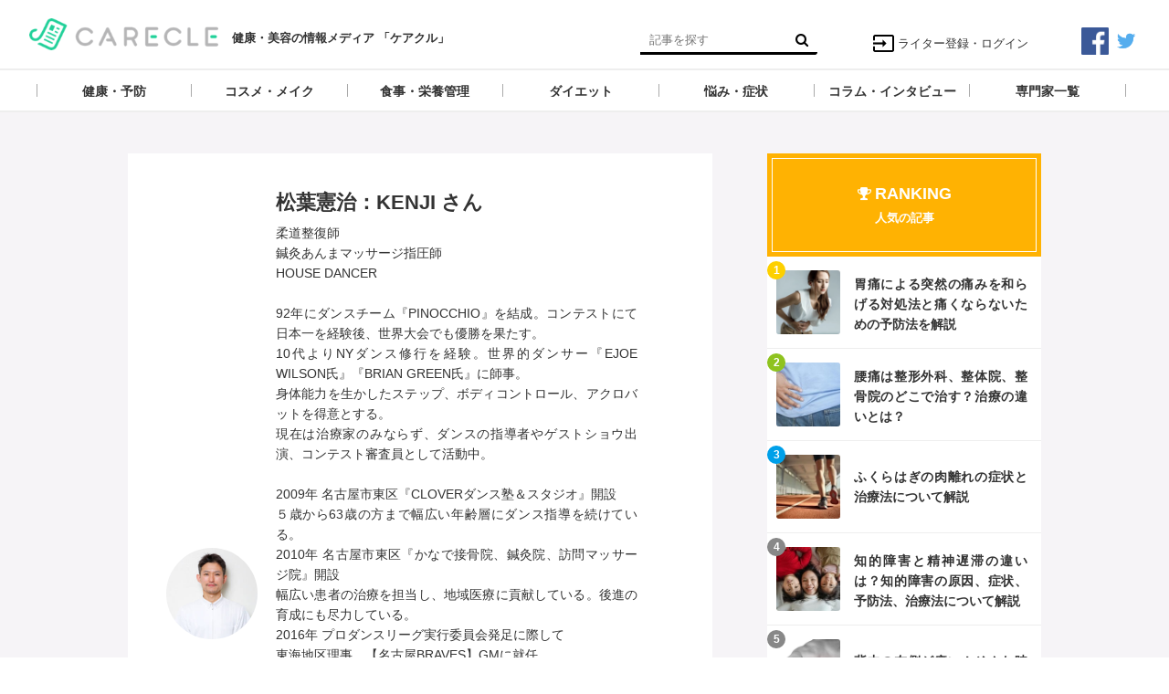

--- FILE ---
content_type: text/html; charset=utf-8
request_url: https://media.carecle.com/authors/EBQZY
body_size: 6583
content:
<!DOCTYPE html>






<html>
<head>
  <meta charset="UTF-8">
  <title>松葉憲治：KENJI  - 【ケアクル】</title>
  <meta name="msvalidate.01" content="9207CA75BCF88684310CE3FD91BF7D51" />
  <meta name="google-site-verification" content="H2Se5rtQqb93k_1UYegR54kJzT_869t9X54YPBGJfTk" />
  <!-- Google Tag Manager -->
    <script>(function(w,d,s,l,i){w[l]=w[l]||[];w[l].push({'gtm.start':
    new Date().getTime(),event:'gtm.js'});var f=d.getElementsByTagName(s)[0],
    j=d.createElement(s),dl=l!='dataLayer'?'&l='+l:'';j.async=true;j.src=
    'https://www.googletagmanager.com/gtm.js?id='+i+dl;f.parentNode.insertBefore(j,f);
    })(window,document,'script','dataLayer','GTM-WQKGXZ6');</script>
    <!-- End Google Tag Manager -->
  <link rel="stylesheet" href="//maxcdn.bootstrapcdn.com/font-awesome/4.7.0/css/font-awesome.min.css">
  <link rel="stylesheet" href="https://cdn.clipkit.co/clipkit/stylesheets/application-1.0.css">
  <link rel="stylesheet" href="https://cdn.clipkit.co/tenants/5/resources/assets/000/000/028/original/style.css?1547533798" media="all">
  <script src="https://cdn.clipkit.co/clipkit/javascripts/default-1.0.js"></script>
  <link rel="icon" href="https://cdn.clipkit.co/tenants/5/sites/favicons/000/000/001/square/f3672d00-cfa4-4180-a1fd-0ae8bfac5e4c.png?1497778247">
  <link rel="apple-touch-icon" href="https://cdn.clipkit.co/tenants/5/sites/touch_icons/000/000/001/square/ad232e3d-4af6-4054-8c92-b58469c643ac.png?1497778247">
  

<meta name="twitter:card" content="summary_large_image">
<meta name="twitter:site" content="@">
<meta name="twitter:domain" content="media.carecle.com">
<meta name="twitter:title" content="健康・美容の情報メディア 「ケアクル」">
<meta name="twitter:description" content="ケアクルは、専門家の方が執筆または監修をして、どなたでも理解できるような平易な文章と動画で、健康に関するお役立ち情報、ダイエットやスキンケアなどの美容情報などをお届けします。">
<meta name="twitter:image:src" content="https://cdn.clipkit.co/tenants/5/sites/images/000/000/001/large/11d36ada-2fbf-4222-b4c3-3a316935ea4f.png?1500384960">
<meta name="twitter:url" content="https://media.carecle.com/">
<meta property="twitter:account_id" content="">
<meta property="fb:app_id" content="">
<meta property="og:type" content="article">
<meta property="og:site_name" content="【ケアクル】">
<meta property="og:title" content="健康・美容の情報メディア 「ケアクル」">
<meta property="og:description" content="ケアクルは、専門家の方が執筆または監修をして、どなたでも理解できるような平易な文章と動画で、健康に関するお役立ち情報、ダイエットやスキンケアなどの美容情報などをお届けします。">
<meta property="og:image" content="https://cdn.clipkit.co/tenants/5/sites/images/000/000/001/large/11d36ada-2fbf-4222-b4c3-3a316935ea4f.png?1500384960">
<meta property="og:url" content="https://media.carecle.com/">

  
  
<link rel="canonical" href="https://media.carecle.com/authors/EBQZY">
<link rel="alternate" href="https://media.carecle.com/media.rss" title="【ケアクル】" type="application/rss+xml">
<link rel="alternate" href="https://media.carecle.com/authors/EBQZY.rss" title="松葉憲治：KENJI  | 【ケアクル】" type="application/rss+xml">
<meta name="description" content="柔道整復師鍼灸あんまマッサージ指圧師HOUSE DANCER92年にダンスチーム『PINOCCHIO』を結成。コンテストにて日本一を経験後、世界大会でも優勝を果たす。10代よりNYダンス修行を経験。世界的ダンサー『EJOE WILSON氏』『BRIAN GREEN氏』に師事。身体能力を生かしたステップ、ボディコントロール、アクロバットを得意とする。現在は治療家のみならず、ダンスの指導者やゲストショウ出演、コンテスト審査員として活動中。2009年 名古屋市東区『CLOVERダンス塾＆スタジオ』開設５歳から63歳の方まで幅広い年齢層にダンス指導を続けている。2010年 名古屋市東区『かなで接骨院、鍼灸院、訪問マッサージ院』開設幅広い患者の治療を担当し、地域医療に貢献している。後進の育成にも尽力している。2016年 プロダンスリーグ実行委員会発足に際して東海地区理事、【名古屋BRAVES】GMに就任。次世代の活躍の場を構築することに注力している。　【コンテスト】・JAPAN DANCE DELIGHT vol.15 優勝（2008）※日本で一番歴史が長い最高峰のダンスコンテスト・JUSTE DEBOUT 「HOUSE SIDE」日本予選／フランスFINAL 優勝（2008）日本予選／準優勝（2016）※フランスで開催されている2on2バトル世界大会・DANCE@LIVE HOUSE SIDE 初代優勝（2006）※国内最大級ソロバトル大会・DANCE DYNAMITE 優勝 （1996）（2013）（2014）※東海地区最大、最高峰のダンスコンテストその他、受賞歴多数">

  <!-- Facebook Pixel Code -->
<script>
!function(f,b,e,v,n,t,s){if(f.fbq)return;n=f.fbq=function(){n.callMethod?
n.callMethod.apply(n,arguments):n.queue.push(arguments)};if(!f._fbq)f._fbq=n;
n.push=n;n.loaded=!0;n.version='2.0';n.queue=[];t=b.createElement(e);t.async=!0;
t.src=v;s=b.getElementsByTagName(e)[0];s.parentNode.insertBefore(t,s)}(window,
document,'script','https://connect.facebook.net/en_US/fbevents.js');
fbq('init', '341930252923572');
fbq('track', 'PageView');
</script>
<noscript><img height="1" width="1" style="display:none"
src="https://www.facebook.com/tr?id=341930252923572&ev=PageView&noscript=1"
/></noscript>
<!-- DO NOT MODIFY -->
<!-- End Facebook Pixel Code -->
<meta name="csrf-param" content="authenticity_token" />
<meta name="csrf-token" content="49q70zwQ9aVXLVbGcHdwkJHLliPuScsSpVJxItYJNlNnYJmJeAz_uZdEkz0LGEzXKUO4Pms3FhDWD0lmvIjrEQ" /><script>window.routing_root_path = '';
window.site_name = 'media';
I18n.defaultLocale = 'ja';
I18n.locale = 'ja';</script></head>
<body class="device-desktop">
<!-- Google Tag Manager (noscript) -->
<noscript><iframe src="https://www.googletagmanager.com/ns.html?id=GTM-WQKGXZ6"
height="0" width="0" style="display:none;visibility:hidden"></iframe></noscript>
<!-- End Google Tag Manager (noscript) -->
  <header class="header">
    <div class="container">
      <p class="header_logo">
        <a href="/" title="【ケアクル】">
          <img src="https://cdn.clipkit.co/tenants/5/sites/logos/000/000/001/logo_sm/6b16c4cb-16d2-4e65-bbba-7048c7a72d6e.png?1502813981" alt="【ケアクル】">
        </a>
      </p>
      <h1>健康・美容の情報メディア 「ケアクル」</h1>
      <div class="header_search">
        <form action="/search" role="search">
          <input type="text" class="header_search_input" placeholder="記事を探す" name="q" value="">
          <button class="header_search_btn" type="submit"><i class="fa fa-search"></i></button>
        </form>
      </div>
      <p class="to_mypage">
        <a href="/mypage"><img src="https://cdn.clipkit.co/tenants/5/resources/assets/000/000/030/original/ic_input_black_24dp_2x.png?1502795683">ライター登録・ログイン</a>
      </p>
      <div class="sns_header">
        <ul>
          <li>
            <a href="https://facebook.com/carecle" target="blank">
        		<img src="https://cdn.clipkit.co/tenants/5/resources/assets/000/000/026/original/facebook.png?1502613206">
      		</a>
          </li>
          <li>
            <a href="https://twitter.com/carecle" target="blank">
        		<img src="https://cdn.clipkit.co/tenants/5/resources/assets/000/000/027/original/twitter.png?1502613213">
      		</a>
          </li>
        </ul>
      </div>
    </div>
    
    <div class="gnavi">
      
      <div class="wrap">
        <ul>
          
          
          
          
          <li class="children">
            <a href="/category/health"><span>健康・予防</span></a>
            
            <ul>
              
              <li>
                <a href="/category/bodywork">整体・整骨・鍼灸</a>
              </li>
              
              <li>
                <a href="/category/lifestyle">生活習慣</a>
              </li>
              
              <li>
                <a href="/category/exercise2">運動・エクササイズ</a>
              </li>
              
              <li>
                <a href="/category/relaxation">リラクゼーション</a>
              </li>
              
              <li>
                <a href="/category/health_product">健康グッズ</a>
              </li>
              
              <li>
                <a href="/category/fatigue_recovery">疲労回復</a>
              </li>
              
              <li>
                <a href="/category/sleep">睡眠・呼吸</a>
              </li>
              
              <li>
                <a href="/category/dental">デンタルケア</a>
              </li>
              
              <li>
                <a href="/category/skin_care">スキンケア</a>
              </li>
              
            </ul>
            
          </li>
          
          
          
          
          <li class="children">
            <a href="/category/cosmeticmake"><span>コスメ・メイク</span></a>
            
            <ul>
              
              <li>
                <a href="/category/cosmeticgoods">コスメ・メイク・ネイルグッズ</a>
              </li>
              
              <li>
                <a href="/category/naildesign">ネイル方法・デザイン</a>
              </li>
              
              <li>
                <a href="/category/hairmake">ヘアメイク・ヘアケア</a>
              </li>
              
              <li>
                <a href="/category/makeup">メイクアップ</a>
              </li>
              
            </ul>
            
          </li>
          
          
          
          
          <li class="children">
            <a href="/category/meal"><span>食事・栄養管理</span></a>
            
            <ul>
              
              <li>
                <a href="/category/recipe">健康メニュー・レシピ</a>
              </li>
              
              <li>
                <a href="/category/supplement">サプリメント</a>
              </li>
              
              <li>
                <a href="/category/healthy_foods">健康食材</a>
              </li>
              
              <li>
                <a href="/category/food_allergy">食物アレルギー</a>
              </li>
              
              <li>
                <a href="/category/nutrition">栄養を調べる</a>
              </li>
              
            </ul>
            
          </li>
          
          
          
          
          <li class="children">
            <a href="/category/dieting"><span>ダイエット</span></a>
            
            <ul>
              
              <li>
                <a href="/category/diet_method">ダイエットの方法</a>
              </li>
              
              <li>
                <a href="/category/basic">ダイエットの基本</a>
              </li>
              
              <li>
                <a href="/category/worry">ダイエットの悩み</a>
              </li>
              
              <li>
                <a href="/category/goods">ダイエットグッズ</a>
              </li>
              
              <li>
                <a href="/category/slimming_medical">痩身医療・エステ</a>
              </li>
              
            </ul>
            
          </li>
          
          
          
          
          <li class="children">
            <a href="/category/troubles"><span>悩み・症状</span></a>
            
            <ul>
              
              <li>
                <a href="/category/facetrouble">頭と目、顔の悩み</a>
              </li>
              
              <li>
                <a href="/category/upperbody">首・肩・腕の悩み</a>
              </li>
              
              <li>
                <a href="/category/lowerbody">足と腰の悩み</a>
              </li>
              
              <li>
                <a href="/category/internalorgans">内臓の悩み</a>
              </li>
              
              <li>
                <a href="/category/beautytrouble">美容の悩み</a>
              </li>
              
              <li>
                <a href="/category/wholebody">全身の悩み</a>
              </li>
              
            </ul>
            
          </li>
          
          
          
          
          <li class="">
            <a href="/category/news"><span>コラム・インタビュー</span></a>
            
          </li>
          
          
          
          <li class="">
            <a href="/curators"><span>専門家一覧</span></a>
          </li>
        </ul>
      </div>
      
    </div>
  </header>
  
  <main role="main" class="main">


<div class="container main_padding">
  <section class="main_contents">
   <div class="curator_info_01">
    <dl class="curator_title">
      <dt class="photo">
        <figure style="background: url(https://cdn.clipkit.co/tenants/5/users/images/000/000/137/avater_lg/dded915b-e041-485c-8475-f311e89399f7.jpg?1521684028) center center no-repeat;"></figure>
      </dt>
      <dd class="text">
        <h1 class="title">松葉憲治：KENJI さん</h1>
        
        <p class="description">柔道整復師<br />
鍼灸あんまマッサージ指圧師<br />
HOUSE DANCER<br />
<br />
92年にダンスチーム『PINOCCHIO』を結成。コンテストにて日本一を経験後、世界大会でも優勝を果たす。<br />
10代よりNYダンス修行を経験。世界的ダンサー『EJOE WILSON氏』『BRIAN GREEN氏』に師事。<br />
身体能力を生かしたステップ、ボディコントロール、アクロバットを得意とする。<br />
現在は治療家のみならず、ダンスの指導者やゲストショウ出演、コンテスト審査員として活動中。<br />
<br />
2009年 名古屋市東区『CLOVERダンス塾＆スタジオ』開設<br />
５歳から63歳の方まで幅広い年齢層にダンス指導を続けている。<br />
2010年 名古屋市東区『かなで接骨院、鍼灸院、訪問マッサージ院』開設<br />
幅広い患者の治療を担当し、地域医療に貢献している。後進の育成にも尽力している。<br />
2016年 プロダンスリーグ実行委員会発足に際して<br />
東海地区理事、【名古屋BRAVES】GMに就任。<br />
次世代の活躍の場を構築することに注力している。<br />
　<br />
【コンテスト】<br />
・JAPAN DANCE DELIGHT vol.15 優勝（2008）<br />
※日本で一番歴史が長い最高峰のダンスコンテスト<br />
・JUSTE DEBOUT 「HOUSE SIDE」<br />
日本予選／フランスFINAL 優勝（2008）<br />
日本予選／準優勝（2016）<br />
※フランスで開催されている2on2バトル世界大会<br />
・DANCE@LIVE HOUSE SIDE 初代優勝（2006）<br />
※国内最大級ソロバトル大会<br />
・DANCE DYNAMITE 優勝 <br />
（1996）（2013）（2014）<br />
※東海地区最大、最高峰のダンスコンテスト<br />
その他、受賞歴多数</p>
        
        
        
            <p class="description">
               予約：<a href= https://carecle.com/detail/18 target="_blank" class="curator_url">松葉憲治：KENJI さんの予約はこちら</a>
            </p>
        
        
      </dd>
    </dl>
  </div>
    <section>
      
      
      
      <div class="clearfix paginate text-center"><div class="pull-right num-lines">0 件</div></div>
    </section>
  </section>
  <aside class="sub_contents">
    <div class="fixed_contents">
      
<section class="ranking_articles">
  <div class="title_01">
    <div class="ranking_content">
      <div class="fa fa-trophy"></div>
      <h2>RANKING</h2>
      <p>人気の記事</p>
    </div>
  </div>
  
  <div class="articles">
    
    
    <article class="article_02">
      <dl>
        <dt class="photo" style="background: url(https://cdn.clipkit.co/tenants/5/articles/images/000/000/249/square/f48eb0ff-eab8-44f1-a83e-d16dbed7cc0e.png?1567150378) center center no-repeat"></dt>
        <dd class="text">
          <h3 class="title"><a href="/articles/yGMDy">胃痛による突然の痛みを和らげる対処法と痛くならないための予防法を解説</a></h3>
        </dd>
      </dl>
      <p class="ranking rank_01">1</p>
      <a class="anchor" href="/articles/yGMDy">記事を読む</a>
    </article>
    
    <article class="article_02">
      <dl>
        <dt class="photo" style="background: url(https://cdn.clipkit.co/tenants/5/item_images/images/000/052/723/square/8a682edd-0ea3-47f3-8d9f-817e34dbd420.jpg?1737028808) center center no-repeat"></dt>
        <dd class="text">
          <h3 class="title"><a href="/articles/hpiVv">腰痛は整形外科、整体院、整骨院のどこで治す？治療の違いとは？</a></h3>
        </dd>
      </dl>
      <p class="ranking rank_02">2</p>
      <a class="anchor" href="/articles/hpiVv">記事を読む</a>
    </article>
    
    <article class="article_02">
      <dl>
        <dt class="photo" style="background: url(https://cdn.clipkit.co/tenants/5/item_images/images/000/052/715/square/7f52e990-95c1-4f26-9d2e-500106f9134f.jpg?1737025293) center center no-repeat"></dt>
        <dd class="text">
          <h3 class="title"><a href="/articles/2vhhb">ふくらはぎの肉離れの症状と治療法について解説</a></h3>
        </dd>
      </dl>
      <p class="ranking rank_03">3</p>
      <a class="anchor" href="/articles/2vhhb">記事を読む</a>
    </article>
    
    <article class="article_02">
      <dl>
        <dt class="photo" style="background: url(https://cdn.clipkit.co/tenants/5/item_images/images/000/052/718/square/a65b1031-83bc-4efc-852f-6eb1a2c43142.jpg?1737026381) center center no-repeat"></dt>
        <dd class="text">
          <h3 class="title"><a href="/articles/zx3Pi">知的障害と精神遅滞の違いは？知的障害の原因、症状、予防法、治療法について解説</a></h3>
        </dd>
      </dl>
      <p class="ranking rank_04">4</p>
      <a class="anchor" href="/articles/zx3Pi">記事を読む</a>
    </article>
    
    <article class="article_02">
      <dl>
        <dt class="photo" style="background: url(https://cdn.clipkit.co/tenants/5/articles/images/000/000/650/square/b37c1746-d955-4425-8c63-893b20c791d8.png?1506652051) center center no-repeat"></dt>
        <dd class="text">
          <h3 class="title"><a href="/articles/VKKoD">背中の左側が痛い！そんな時に考えられる病気や対策は？</a></h3>
        </dd>
      </dl>
      <p class="ranking rank_05">5</p>
      <a class="anchor" href="/articles/VKKoD">記事を読む</a>
    </article>
    
  </div>
  
  
  <p class="anchor_01">
    <a href="/ranking">
      <span>続きを見る</span>
    </a>
  </p>
  
</section>

      <section class="content popular_keyword">
  <div class="title_01">
    <div class="popular_content">
      <div class="fa fa-tag"></div>
      <h2>HOT TAGS</h2>
      <p>人気のタグ</p>
    </div>
  </div>
  <div class="tag_list_01">
    <ul>
      
      
      
      
    </ul>
  </div>
</section>
      <section class="content facebook_sns">
  <div class="sns_list_01">
    
    <div class="fb-page" data-href="https://www.facebook.com/carecle/" data-tabs="timeline" data-small-header="false" data-adapt-container-width="true" data-hide-cover="false" data-show-facepile="true"><blockquote cite="https://www.facebook.com/carecle/" class="fb-xfbml-parse-ignore"><a href="https://www.facebook.com/carecle/">ケアくる</a></blockquote></div>
    
  </div>
</section>
    </div>
  </aside>
</div></main>
  <div class="footer">
    <div class="sns_footer">
        <ul>
          <li>
            <a href="https://facebook.com/carecle" target="blank">
        		<img src="https://cdn.clipkit.co/tenants/5/resources/assets/000/000/026/original/facebook.png?1502613206">
      		</a>
          </li>
          <li>
            <a href="https://twitter.com/carecle" target="blank">
        		<img src="https://cdn.clipkit.co/tenants/5/resources/assets/000/000/027/original/twitter.png?1502613213">
      		</a>
          </li>
        </ul>
      </div>
    <div class="footer_navi">
      <ul>
        <li><a href="/about">ケアクル編集部について</a></li>
        <li><a href="/company">運営会社</a></li>
        <li><a href="/contact">お問い合わせ</a></li>
        <li><a href="/privacy">プライバシーポリシー</a></li>
        <li><a href="/term">利用規約</a></li>
      </ul>
    </div>
    <p class="copyright">&copy;&nbsp;【ケアクル】</p>
    <p class="page_top"><i class="fa fa-angle-up" aria-hidden="true"></i></p>
  </div>
  <script src="https://cdn.clipkit.co/clipkit/javascripts/application-1.0.js" async></script>
  
  <script src="https://cdn.clipkit.co/tenants/5/resources/assets/000/000/022/original/fixed_side_navi.js?1502535240" async></script>
  <script src="https://cdn.clipkit.co/tenants/5/resources/assets/000/000/018/original/behavior.js?1502535239" async></script>
  
  <script>
      function getUrlVars() {
        var vars = [], max = 0, hash = "", array = "";
        var url = window.location.search;
        hash  = url.slice(1).split('&'); max = hash.length;
        for (var i = 0; i < max; i++) {
          array = hash[i].split('='); vars.push(array[0]); vars[array[0]] = array[1];
        }
        return vars;
      }
      var val = getUrlVars();
      if (val['q']) document.getElementById('nav-keyword-search').value = decodeURIComponent(val['q']).replace('+', ' ');
  </script>
  
  <div id="fb-root"></div>
<script>(function(d, s, id) {
  var js, fjs = d.getElementsByTagName(s)[0];
  if (d.getElementById(id)) return;
  js = d.createElement(s); js.id = id;
  js.src = "//connect.facebook.net/ja_JP/sdk.js#xfbml=1&version=v2.7&appId=184731421659034";
  fjs.parentNode.insertBefore(js, fjs);
}(document, 'script', 'facebook-jssdk'));</script>
<script src="//cdn.clipkit.co/clipkit_assets/beacon-414f23f8ff2b763f9a6861cc093f7ad22529a6ba44cd8cf474410fb416eaa182.js" async="async" id="clipkit-beacon" data-page-id="" data-domain="media.carecle.com" data-url="/authors/EBQZY" data-href="https://media.carecle.com/media/beacon"></script><script async="async" data-label="saas" src="//b.clipkit.co/"></script>

<!--Clipkit(R) v14.20.0-20251110 Copyright (C) 2025 VECTOR Inc.-->

</body>
</html>

--- FILE ---
content_type: text/css
request_url: https://cdn.clipkit.co/tenants/5/resources/assets/000/000/028/original/style.css?1547533798
body_size: 9172
content:
@charset "UTF-8";
html {
  font-size: 62.5%; }

body {
  font-size: 14px;
  /*ie8以前ブラウザ用*/
  font-size: 1.5rem;
  font-family: "Hiragino Kaku Gothic Pro", "ヒラギノ角ゴ Pro W3", メイリオ, Meiryo, "ＭＳ Ｐゴシック", sans-serif;
  line-height: 1.8;
  color: #333;
  text-align: justify; }

.amazon_afi {
  display: flex;
  justify-content: space-evenly;
  padding-bottom: 35px; }

/********************************
	icomoon
*********************************/
@font-face {
  font-family: 'icomoon';
  src: url("https://cdn.clipkit.co/tenants/5/resources/assets/000/000/025/original/icomoon.eot?1502535241");
  src: url("https://cdn.clipkit.co/tenants/5/resources/assets/000/000/025/original/icomoon.eot?1502535241") format("embedded-opentype"), url("https://cdn.clipkit.co/tenants/5/resources/assets/000/000/019/original/icomoon.ttf?1502535239") format("truetype"), url("https://cdn.clipkit.co/tenants/5/resources/assets/000/000/020/original/icomoon.woff?1502535239") format("woff"), url("https://cdn.clipkit.co/tenants/5/resources/assets/000/000/021/original/icomoon.svg?1502535240") format("svg");
  font-weight: normal;
  font-style: normal; }
[class^="icon-"], [class*=" icon-"] {
  /* use !important to prevent issues with browser extensions that change fonts */
  font-family: 'icomoon' !important;
  speak: none;
  font-style: normal;
  font-weight: normal;
  font-variant: normal;
  text-transform: none;
  line-height: 1;
  /* Better Font Rendering =========== */
  -webkit-font-smoothing: antialiased;
  -moz-osx-font-smoothing: grayscale; }

.icon-heart:before {
  content: "\e9da"; }

.icon-instagram:before {
  content: "\ea92"; }

.icon-googleplus:before {
  content: "\e608"; }

.icon-facebook:before {
  content: "\e60d"; }

.icon-twitter:before {
  content: "\e611"; }

.icon-feed:before {
  content: "\e614"; }

.icon-youtube:before {
  content: "\e617"; }

.icon-flickr2:before {
  content: "\e61e"; }

.icon-githubmark:before {
  content: "\e626"; }

.icon-github:before {
  content: "\e627"; }

.icon-wordpress:before {
  content: "\e629"; }

.icon-tumblr:before {
  content: "\e62d"; }

.icon-yahoo:before {
  content: "\e62f"; }

.icon-apple:before {
  content: "\e631"; }

.icon-android:before {
  content: "\e633"; }

.icon-windows:before {
  content: "\e634"; }

.icon-windows8:before {
  content: "\e635"; }

.icon-skype:before {
  content: "\e636"; }

.icon-delicious:before {
  content: "\e638"; }

.icon-pinterest:before {
  content: "\e63a"; }

.icon-evernote:before {
  content: "\e004"; }

.icon-feedly:before {
  content: "\e007"; }

.icon-pocket:before {
  content: "\e008"; }

.icon-line:before {
  content: "\e009"; }

.icon-hatena:before {
  content: "\e00a"; }

.icon-feedly-square:before {
  content: "\e601"; }

/********************************
	top,bottom クリア用
*********************************/
.top-mg-00 {
  margin-top: 0 !important; }

.top-pad-00 {
  padding-top: 0 !important; }

.bottom-mg-00 {
  margin-bottom: 0 !important; }

.bottom-pad-00 {
  padding-bottom: 0 !important; }

.top-bd-00 {
  border-top: 0 !important; }

.bottom-bd-00 {
  border-bottom: 0 !important; }

/********************************
	left,right padding追加用
*********************************/
.lr-padding {
  padding-left: 15px !important;
  padding-right: 15px !important; }

/********************************
	container
*********************************/
.main {
  background: #f6f4f7; }

.content.container {
  margin-top: 3rem;
  margin-bottom: 3rem; }

.main_padding {
  padding-top: 3rem;
  padding-bottom: 3rem; }

@media (min-width: 768px) {
  .container {
    max-width: none;
    width: 820px !important;
    padding: 0;
    position: relative; }

  .main_padding {
    padding-top: 3.5rem;
    padding-bottom: 3.5rem; } }
@media (min-width: 992px) {
  .container {
    width: 960px !important; }

  .main_padding {
    padding-top: 4.5rem;
    padding-bottom: 4.5rem; } }
@media (min-width: 1200px) {
  .container {
    width: 1000px !important; } }
/********************************
	アンカー
*********************************/
/*通常リンク*/
a {
  color: inherit;
  transition: color 0.5s; }

a:hover {
  /*color: #f39800;*/
  opacity: 0.5;
  text-decoration: none; }

a[target="_blank"]:after {
  display: none; }

/*anchor_01*/
.anchor_01 {
  text-align: center;
  margin: 0; }

.anchor_01 a {
  margin: auto;
  display: block;
  max-width: 300px;
  background: #fff;
  line-height: 1;
  padding: 1rem;
  font-size: 1.3rem;
  text-decoration: none;
  font-weight: bold;
  transition: background 0.5s, color 0.5s, border 0.5s;
  -webkit-font-smoothing: antialiased;
  -moz-osx-font-smoothing: grayscale; }

.anchor_01 a:hover {
  background: #21d099;
  color: #fff; }

.anchor_01 a span:before {
  content: "\f0a9";
  display: inline-block;
  font: normal normal normal 14px/1 FontAwesome;
  font-size: inherit;
  text-rendering: auto;
  -webkit-font-smoothing: antialiased;
  -moz-osx-font-smoothing: grayscale;
  margin-right: 0.5rem; }

/********************************
	ホバー
*********************************/
.hv {
  opacity: 1.0 !important;
  filter: alpha(opacity=100) !important;
  -ms-filter: "alpha( opacity=100 )" !important; }

.hv:hover {
  opacity: 0.8 !important;
  filter: alpha(opacity=80) !important;
  -ms-filter: "alpha( opacity=80 )" !important; }

/********************************
	タイトル
*********************************/
.title_01 {
  margin: 0;
  padding: 0;
  font-weight: bold;
  font-size: 1.6rem;
  border: 0;
  padding-bottom: 0.5rem;
  margin-bottom: 1.5rem;
  -webkit-font-smoothing: antialiased;
  -moz-osx-font-smoothing: grayscale; }

/********************************
	ヘッダー
*********************************/
/*header*/
.header {
  padding: 0;
  padding-top: 30px; }

@media (min-width: 768px) {
  .header {
    padding-top: 20px; } }
/*container*/
.header .container {
  position: relative;
  width: 95% !important; }

/*header_logo*/
.header_logo {
  float: left;
  text-align: left;
  margin: 0;
  margin-bottom: 2rem; }

.header_logo img {
  height: 35px; }

.header h1 {
  float: left;
  font-size: 13px;
  font-weight: bold;
  padding: 0;
  margin: 0;
  margin-top: 15px;
  margin-left: 15px; }

/*header_search*/
.header_search {
  text-align: center;
  letter-spacing: -0.4em; }

.header_search input,
.header_search button {
  margin: 0;
  padding: 0;
  border-radius: 0;
  outline: none;
  -webkit-appearance: none;
  -moz-appearance: none;
  appearance: none;
  letter-spacing: normal;
  display: inline-block;
  vertical-align: top;
  border: 0; }

.header_search .header_search_input {
  border-bottom: 3px solid #000;
  width: 160px;
  font-size: 13px;
  padding: 3px 10px;
  line-height: 1;
  /*-webkit-border-radius: 3px 0 0 3px;
  -moz-border-radius: 3px 0 0 3px;
  border-radius: 3px 0 0 3px;*/
  height: 30px; }

.header_search .header_search_btn {
  background: #fff;
  border-bottom: 3px solid #000;
  padding: 3px 10px;
  line-height: 1;
  -webkit-border-radius: 0 3px 3px 0;
  -moz-border-radius: 0 3px 3px 0;
  border-radius: 0 3px 3px 0;
  height: 30px;
  color: #000; }

.header_search .header_search_btn:hover {
  color: #f39800; }

@media (min-width: 768px) {
  .header_search {
    position: absolute;
    right: 29%;
    top: 10px; } }
/*header_sns*/
.header .sns_header {
  display: inline-block;
  right: 0px;
  top: 10px;
  position: absolute; }

.header .sns_header li {
  display: inline-block;
  width: 30px; }

.header .sns_header li img {
  width: 30px; }

/*to_mypage*/
.header .to_mypage {
  margin: 0;
  position: absolute;
  right: 15px;
  top: -25px;
  margin-top: 3px; }

.header .to_mypage img {
  height: 25px;
  margin-right: 3px;
  margin-bottom: 3px; }

.header .to_mypage a {
  text-decoration: none;
  font-size: 13px;
  line-height: 1; }

.header .to_mypage .fa {
  margin-right: 0.3rem; }

@media (min-width: 768px) {
  .header .to_mypage {
    right: 10%;
    top: 10px; } }
/********************************
	サイトタイトル
*********************************/
/*site_title*/
.site_title {
  border-top: 1px solid #eee; }

.site_title h1 {
  margin: 0;
  text-align: center;
  font-size: 1.2em;
  line-height: 1;
  padding: 0.8rem 0 0.8rem; }

/********************************
	パンくず
*********************************/
/*header_breadcrumb*/
.header_breadcrumb {
  border-bottom: 1px solid #eee; }

.header_breadcrumb ul {
  list-style: none;
  font-size: 0;
  padding: 0.8rem 0;
  margin: 0; }

.header_breadcrumb ul > li {
  font-size: 1.4rem;
  display: inline-block;
  line-height: 1;
  margin-left: 0.8em; }

.header_breadcrumb ul > li:first-child {
  margin-left: 0; }

.header_breadcrumb ul > li:first-child:before {
  display: none; }

.header_breadcrumb ul > li:before {
  content: "\f105";
  display: inline-block;
  font: normal normal normal 14px/1 FontAwesome;
  font-size: inherit;
  text-rendering: auto;
  -webkit-font-smoothing: antialiased;
  -moz-osx-font-smoothing: grayscale;
  margin-right: 0.8em;
  color: #aaa; }

.header_breadcrumb ul > li > a {
  text-decoration: none; }

.header_breadcrumb ul > li > a:hover {
  text-decoration: none; }

/********************************
	フッター
*********************************/
.footer {
  margin: 0;
  padding: 0;
  border: none;
  border-top: 1px solid #ccc;
  padding-top: 2rem; }

/*footer_navi*/
.footer_navi {
  text-align: center;
  overflow: hidden;
  margin-bottom: 1.5rem; }

.footer_navi > ul {
  font-size: 0;
  list-style: none;
  padding: 0;
  margin: 0; }

.footer_navi > ul > li {
  font-size: 1.4rem;
  margin: 0;
  display: inline-block;
  border-right: 1px solid #333; }

.footer_navi > ul > li:first-child {
  border-left: 1px solid #333; }

.footer_navi > ul > li > a {
  display: block;
  line-height: 1;
  padding: 0 1.5rem;
  text-decoration: none;
  color: #333;
  transition: color 0.5s; }

.footer_navi > ul > li > a:hover {
  text-decoration: none;
  opacity: 0.5; }

.footer .sns_footer {
  display: inline-block;
  text-align: center;
  width: 100%; }

.footer .sns_footer li {
  display: inline-block;
  width: 30px; }

.footer .sns_footer li img {
  width: 30px; }

/*copyright*/
.footer .copyright {
  text-align: center;
  font-size: 10px;
  margin-bottom: 2rem;
  line-height: 1;
  color: #333; }

/********************************
	ページトップボタン
*********************************/
.page_top {
  background: #333;
  color: #fff;
  text-align: center;
  line-height: 1;
  font-size: 35px;
  padding-bottom: 3px;
  cursor: pointer;
  margin: 0;
  transition: background 0.5s; }

.page_top:hover {
  background: #555; }

/********************************
	メインコンテンツ
*********************************/
@media (min-width: 768px) {
  .main_contents {
    width: 500px;
    float: left; } }
@media (min-width: 992px) {
  .main_contents {
    width: 600px; } }
@media (min-width: 1200px) {
  .main_contents {
    width: 640px; } }
.main_contents {
  background: #fff;
  padding: 20px; }

/*セクション*/
.main_contents section {
  margin-top: 2rem; }

.main_contents section:first-child {
  margin-top: 0; }

@media (min-width: 768px) {
  .main_contents section {
    margin-top: 3rem; } }
@media (min-width: 992px) {
  .main_contents section {
    margin-top: 4rem; } }
/********************************
	トップページ
*********************************/
/*****おすすめ記事*****/
.top_article {
  margin-bottom: 0;
  font-size: 0;
  width: 100%; }

.top_article .item {
  height: 300px;
  position: relative;
  transform: translateZ(0);
  overflow: hidden;
  display: inline-block;
  vertical-align: top;
  width: 33.33%; }

.top_article .photo {
  -webkit-background-size: cover !important;
  background-size: cover !important;
  position: absolute;
  top: 0;
  left: 0;
  width: 100%;
  height: 100%;
  transition: transform 0.5s; }

.top_article .item:hover .photo {
  transform: scale(1.1); }

.top_article .info {
  margin: 0;
  position: absolute;
  display: block;
  width: 100%;
  padding: 20px;
  padding-top: 50px;
  padding-bottom: 10px;
  background: -moz-linear-gradient(top, transparent 0%, rgba(0, 0, 0, 0.6) 100%);
  /* FF3.6-15 */
  background: -webkit-linear-gradient(top, transparent 0%, rgba(0, 0, 0, 0.6) 100%);
  /* Chrome10-25,Safari5.1-6 */
  background: linear-gradient(to bottom, transparent 0%, rgba(0, 0, 0, 0.6) 100%);
  /* W3C, IE10+, FF16+, Chrome26+, Opera12+, Safari7+ */
  filter: progid:DXImageTransform.Microsoft.gradient( startColorstr='#00000000', endColorstr='#99000000',GradientType=0 );
  /* IE6-9 */
  left: 0;
  bottom: 0; }

.top_article .title {
  margin-top: 35px; }

.top_article .title a {
  display: block;
  color: #fff;
  font-size: 2rem;
  height: 2.8em;
  overflow: hidden;
  line-height: 1.4;
  margin-bottom: 1rem;
  font-weight: bold;
  -webkit-font-smoothing: antialiased;
  -moz-osx-font-smoothing: grayscale;
  text-decoration: none; }

.top_article .views_category {
  font-size: 1.2rem;
  line-height: 1;
  color: #fff; }

.top_article .views_category img {
  border-radius: 20px;
  margin-right: 7px;
  height: 33px;
  width: 33px; }

.top_article .views_category a {
  text-decoration: none; }

.top_article .views {
  float: right;
  margin-top: 5px; }

.top_article .views:before {
  content: "\f06e";
  display: inline-block;
  font: normal normal normal 14px/1 FontAwesome;
  font-size: inherit;
  text-rendering: auto;
  -webkit-font-smoothing: antialiased;
  -moz-osx-font-smoothing: grayscale;
  margin-right: 0.5rem; }

.top_article .category {
  background: #21d099;
  float: left;
  text-align: left;
  padding: 5px;
  position: relative;
  z-index: 10; }

.top_article .category a {
  text-decoration: none; }

.top_article .category a:hover {
  text-decoration: underline;
  color: #fff; }

.top_article .anchor {
  position: absolute;
  width: 100%;
  height: 100%;
  overflow: hidden;
  display: block;
  top: 0;
  left: 0;
  text-indent: -5em; }

.ranking_articles .title_01 {
  background: #ffb202;
  padding: 5px;
  text-align: center;
  color: #fff;
  margin-bottom: 0; }

.ranking_articles .title_01 .ranking_content {
  border: 1px solid #fff;
  padding: 25px; }

.ranking_articles .title_01 .ranking_content h2 {
  border: none;
  display: inline;
  font-weight: bold;
  margin: 0; }

.ranking_articles .title_01 .ranking_content p {
  font-size: 13px;
  margin: 0; }

.pickup_articles .title_01 {
  background: #ffb202;
  padding: 30px;
  text-align: center;
  color: #fff;
  margin-bottom: 0; }

.popular_keyword {
  background: #fff; }

.popular_keyword .title_01 {
  background: #21d099;
  padding: 5px;
  text-align: center;
  color: #fff;
  margin-bottom: 0; }

.popular_keyword .title_01 .popular_content {
  border: 1px solid #fff;
  padding: 25px; }

.popular_keyword .title_01 .popular_content h2 {
  border: none;
  display: inline;
  font-weight: bold;
  margin: 0; }

.popular_keyword .title_01 .popular_content p {
  font-size: 13px;
  margin: 0; }

.popular_keyword .tag_list_01 {
  padding: 20px; }

/********************************
	カテゴリーページ
*********************************/
.category_info {
  margin-bottom: 3.5rem; }

.category_title {
  display: table;
  margin-bottom: 0;
  width: 100%; }

.category_title .photo {
  display: table-cell;
  vertical-align: middle;
  padding-right: 20px;
  width: 120px; }

.category_title .text {
  display: table-cell;
  vertical-align: middle; }

.category_title .photo figure {
  -webkit-background-size: cover !important;
  background-size: cover !important;
  width: 100px;
  height: 100px;
  -webkit-border-radius: 50%;
  -moz-border-radius: 50%;
  border-radius: 50%; }

.category_title .title {
  font-size: 2.8rem;
  border: 0;
  margin: 0;
  padding: 0;
  font-weight: bold;
  -webkit-font-smoothing: antialiased;
  -moz-osx-font-smoothing: grayscale; }

.category_title .description {
  font-size: 1.5rem;
  margin: 0;
  line-height: 1.6;
  margin-top: 1rem; }

/*sub_categories*/
.sub_categories > ul {
  font-size: 0;
  padding: 0;
  list-style: none;
  margin: -0.5rem;
  text-align: left; }

.sub_categories > ul > li {
  display: inline-block;
  padding: 0.5rem;
  vertical-align: top; }

.sub_categories > ul > li a {
  background: #f7f7f7;
  border: 1px solid #ddd;
  font-size: 1.4rem;
  display: block;
  height: 2em;
  overflow: hidden;
  padding: 0.3rem 1rem;
  text-decoration: none;
  -webkit-border-radius: 3px;
  -moz-border-radius: 3px;
  border-radius: 3px;
  transition: background 0.5s, color 0.5s, border 0.5s; }

.sub_categories > ul > li a:hover {
  background: #eee;
  color: inherit; }

/********************************
	タグページ
*********************************/
.tag_info {
  margin-bottom: 3.5rem; }

.tag_title {
  display: table;
  margin-bottom: 0;
  width: 100%; }

.tag_title .photo {
  display: table-cell;
  vertical-align: middle;
  padding-right: 20px;
  width: 120px; }

.tag_title .text {
  display: table-cell;
  vertical-align: middle; }

.tag_title .photo figure {
  -webkit-background-size: cover !important;
  background-size: cover !important;
  width: 100px;
  height: 100px;
  -webkit-border-radius: 50%;
  -moz-border-radius: 50%;
  border-radius: 50%; }

.tag_title .title {
  font-size: 2.8rem;
  border: 0;
  margin: 0;
  padding: 0;
  font-weight: bold;
  -webkit-font-smoothing: antialiased;
  -moz-osx-font-smoothing: grayscale; }

.tag_title .description {
  font-size: 1.5rem;
  margin: 0;
  line-height: 1.6;
  margin-top: 1rem; }

/********************************
	キュレーターページ
*********************************/
/*****curator_info_01*****/
.curator_info_01 {
  margin-bottom: 3.5rem;
  width: 100%;
  background: #fff;
  padding: 22px; }

@media (min-width: 768px) {
  .curator_info_01 {
    display: table; } }
/*curator_title*/
.curator_title {
  display: table;
  margin-bottom: 0;
  width: 100%; }

@media (min-width: 768px) {
  .curator_title {
    display: table-cell;
    vertical-align: middle;
    width: auto;
    padding-right: 40px; } }
/*photo*/
.curator_title .photo {
  display: table-cell;
  vertical-align: middle;
  padding-right: 20px;
  width: 120px; }

.curator_title .photo figure {
  -webkit-background-size: cover !important;
  background-size: cover !important;
  width: 100px;
  height: 100px;
  -webkit-border-radius: 50%;
  -moz-border-radius: 50%;
  border-radius: 50%; }

/*text*/
.curator_title .text {
  display: table-cell;
  vertical-align: middle; }

/*title*/
.curator_title .title {
  font-size: 2.2rem;
  border: 0;
  margin: 0;
  padding: 0;
  font-weight: bold;
  -webkit-font-smoothing: antialiased;
  -moz-osx-font-smoothing: grayscale; }

/*description*/
.curator_title .description {
  font-size: 1.4rem;
  margin: 0;
  line-height: 1.6;
  margin-top: 1rem; }

.curator_url {
  margin: 0;
  line-height: 1.6;
  margin-top: 1rem;
  color: #1111cc; }

/*curator_followers*/
.curator_followers {
  margin-top: 2rem;
  padding: 1.5rem;
  background: #f5f5f5;
  -webkit-border-radius: 5px;
  -moz-border-radius: 5px;
  border-radius: 5px; }

@media (min-width: 768px) {
  .curator_followers {
    display: table-cell;
    vertical-align: middle;
    width: 350px; } }
.curator_followers .followers_list_01 {
  margin-top: 1rem; }

.follow_btn_num {
  font-size: 0;
  margin: 0; }

.follow_btn_num .btn {
  display: inline-block;
  margin-right: 1rem;
  font-size: 1.3rem;
  padding: 0;
  vertical-align: middle; }

.follow_btn_num .btn a {
  display: block;
  background: #fff;
  -webkit-border-radius: 5px;
  -moz-border-radius: 5px;
  border-radius: 5px;
  border: 1px solid #333;
  line-height: 1;
  padding: 0.6rem;
  text-decoration: none;
  font-weight: bold;
  transition: background 0.5s;
  -webkit-font-smoothing: antialiased;
  -moz-osx-font-smoothing: grayscale; }

.follow_btn_num .btn a:hover {
  background: #fffef7;
  text-decoration: none;
  color: inherit; }

.follow_btn_num .btn a .fa {
  margin-right: 0.3rem; }

.follow_btn_num .num {
  display: inline-block;
  font-size: 1.2rem;
  font-weight: bold;
  line-height: 1;
  vertical-align: middle;
  -webkit-font-smoothing: antialiased;
  -moz-osx-font-smoothing: grayscale; }

/********************************
	記事詳細ページ
*********************************/
/*****article_info_01*****/
.article_info_01 {
  margin-bottom: 3.5rem; }

/*title*/
.article_info_01 .title {
  margin: 0;
  padding: 0;
  font-size: 3.2rem;
  font-weight: bold;
  line-height: 1.6;
  margin-bottom: 2rem;
  -webkit-font-smoothing: antialiased;
  -moz-osx-font-smoothing: grayscale; }

/*date_views_favorite*/
.article_info_01 .date_views_favorite > ul {
  list-style: none;
  padding: 0;
  margin: 0;
  font-size: 0; }

.article_info_01 .date_views_favorite > ul > li {
  display: inline-block;
  font-size: 1.6rem;
  vertical-align: middle;
  margin-left: 1.5em;
  font-weight: bold;
  line-height: 1;
  -webkit-font-smoothing: antialiased;
  -moz-osx-font-smoothing: grayscale; }

.article_info_01 .date_views_favorite > ul > li:first-child {
  margin-left: 0; }

/*date*/
/*view_num*/
.article_info_01 .view_num:before {
  content: "\f06e";
  display: inline-block;
  font: normal normal normal 14px/1 FontAwesome;
  font-size: inherit;
  text-rendering: auto;
  -webkit-font-smoothing: antialiased;
  -moz-osx-font-smoothing: grayscale;
  margin-right: 0.5rem; }

/*favorite_num*/
.article_info_01 .favorite_num {
  display: none !important; }

.article_info_01 .favorite_num:before {
  content: "\f004";
  display: inline-block;
  font: normal normal normal 14px/1 FontAwesome;
  font-size: inherit;
  text-rendering: auto;
  -webkit-font-smoothing: antialiased;
  -moz-osx-font-smoothing: grayscale;
  margin-right: 0.5rem; }

/*favorite*/
.article_info_01 .favorite {
  display: none !important; }

.article_info_01 .favorite > a {
  background: #fff;
  border: 1px solid #aaa;
  display: block;
  padding: 0.5rem 0.8rem;
  -webkit-border-radius: 3px;
  -moz-border-radius: 3px;
  border-radius: 3px;
  text-decoration: none;
  font-size: 1.4rem;
  text-align: center; }

/*add_favorite*/
.article_info_01 .add_favotite {
  position: absolute;
  top: 215px;
  right: 0;
  width: 50px;
  height: 50px; }

.article_info_01 .add_favotite a {
  display: block;
  width: 100%;
  height: 100%;
  background: #fff;
  -webkit-border-radius: 50%;
  -moz-border-radius: 50%;
  border-radius: 50%;
  border: 1px solid #ccc;
  padding: 1.4rem;
  text-align: center;
  line-height: 1;
  color: #555; }

.article_info_01 .add_favotite a:hover {
  opacity: 0.8; }

.article_info_01 .add_favotite a:before {
  content: "\f08a";
  display: inline-block;
  font: normal normal normal 14px/1 FontAwesome;
  font-size: inherit;
  text-rendering: auto;
  -webkit-font-smoothing: antialiased;
  -moz-osx-font-smoothing: grayscale;
  font-size: 20px; }

/*****article_info_02*****/
.article_info_02 {
  margin-bottom: 3rem; }

/*photo*/
.article_info_02 .photo {
  text-align: center;
  margin-bottom: 2rem; }

.article_info_02 .photo img {
  max-width: 100%; }

/*description*/
.article_info_02 .description {
  background: #f5f5f5;
  padding: 1.5rem;
  margin: 0;
  margin-bottom: 2rem; }

/*****article_info_03*****/
.article_info_03 {
  margin-top: 3rem; }

/*目次*/
.toc {
  background: #fff;
  border: 1px solid #efefef;
  border-radius: 5px;
  padding: 1rem 1.5rem;
  margin: 0;
  margin-bottom: 2rem;
  display: table;
  width: 100%; }
  .toc h3 {
    margin-top: 0;
    text-align: left;
    font-size: 15px;
    font-weight: bold; }
  .toc ul {
    margin: 0;
    padding: 0;
    list-style-type: none; }
    .toc ul li:before {
      font-family: FontAwesome;
      color: #aaa;
      font-size: 80%;
      margin-right: .5rem; }
    .toc ul li.lv2 {
      font-size: 15px; }
      .toc ul li.lv2:before {
        content: '\f0da'; }
    .toc ul li.lv3 {
      font-size: 13px;
      margin-left: 1em; }
      .toc ul li.lv3:before {
        content: '\f105'; }
    .toc ul li a {
      color: #21d099;
      text-decoration: underline; }

/*この記事を書いた人*/
.curator_info_02 a {
  text-decoration: none; }

.curator_info_02 dl {
  display: table;
  width: 100%;
  margin-bottom: 0; }

.curator_info_02 .photo {
  display: table-cell;
  vertical-align: middle;
  width: 95px; }

.curator_info_02 .name {
  display: table-cell;
  vertical-align: middle;
  font-size: 1.6rem;
  font-weight: bold;
  -webkit-font-smoothing: antialiased;
  -moz-osx-font-smoothing: grayscale; }

.curator_info_02 .photo figure {
  width: 80px;
  height: 80px;
  -webkit-border-radius: 50%;
  -moz-border-radius: 50%;
  border-radius: 50%;
  -webkit-background-size: cover !important;
  background-size: cover !important; }

.curator_info_02 .description {
  font-size: 1.3rem;
  margin: 0;
  margin-top: 1.5rem; }

/*各アイテム*/
/*カラム*/
.media > .pull-sm-left {
  text-align: center;
  float: none; }

@media (min-width: 767px) {
  .media > .pull-sm-left {
    margin-right: 20px; } }
/*画像*/
.article-item span.inline-image img.item-image {
  margin-left: auto;
  margin-right: auto;
  max-width: initial;
  max-height: initial; }

.article-item:not(.item_html) .cite {
  font-size: 1.2rem; }

.media-heading {
  line-height: 1.5;
  margin-top: 20px; }

.img-responsive {
  display: inline; }

/*動画ifarame*/
.item_movie iframe {
  width: 100%; }

/*コメント*/
.article-item:not(.item_html) .item-comment {
  border-left: none;
  padding: 2px 8px;
  margin-left: 0;
  margin-top: 10px;
  line-height: 1.7em; }

.article-item .media .media-body {
  max-width: 100%; }

/*ツイッター*/
.item-body-raw {
  min-width: 250px;
  max-width: 320px;
  margin-left: auto;
  margin-right: auto; }

.article-item:not(.item_html) .twitter-tweet {
  width: auto !important;
  max-width: none !important; }

/*商品*/
.media-heading, .price, .item-body-hbr {
  margin-bottom: 10px; }

.shopping {
  text-align: center; }

.btn-item-link {
  margin-left: auto;
  margin-right: auto;
  display: block; }

/*引用文*/
blockquote {
  font-size: inherit; }

.article-item:not(.item_html) blockquote:before {
  margin-top: -15px;
  font-family: "FontAwesome";
  content: "\f10d";
  font-size: 30px;
  color: #ddd;
  position: absolute;
  left: 10px;
  top: 0;
  font-style: normal;
  text-shadow: #fff 2px 2px 0px, #fff -2px 2px 0px, #fff 2px -2px 0px, #fff -2px -2px 0px; }

.article-item:not(.item_html) blockquote .item-body-hbr {
  font-family: inherit; }

.article-item:not(.item_html) blockquote :before {
  top: auto;
  content: ""; }

.article-item:not(.item_html) blockquote {
  padding: 15px;
  padding-left: 50px;
  line-height: 1.7em; }

/*通常見出し*/
.article-content .article-item.item_heading:first-child h2 {
  margin-top: 0; }

.article-item.item_heading {
  padding-left: 0; }

.article-item:not(.item_html) h2 {
  background: #f6f4f7;
  font-size: 2.2rem;
  font-weight: bold;
  line-height: 1.4;
  border: none;
  border-radius: 5px;
  padding-bottom: 0.8rem;
  padding: 10px;
  -webkit-font-smoothing: antialiased;
  -moz-osx-font-smoothing: grayscale; }

/*小見出し*/
.article-item:not(.item_html) h3 {
  font-weight: bold;
  line-height: 1.4;
  font-size: 1.8rem;
  -webkit-font-smoothing: antialiased;
  -moz-osx-font-smoothing: grayscale; }

.article-item.item_heading h3 {
  margin-bottom: -15px; }

.article-item.item_markdown h4, .article-item.item_html h4 {
  font-size: 1.5rem;
  font-weight: bold; }
.article-item.item_markdown em, .article-item.item_markdown strong, .article-item.item_html em, .article-item.item_html strong {
  font-weight: bold;
  font-style: normal;
  background: linear-gradient(transparent 60%, #ffff66 60%); }

/*リンク*/
.btn-item-link:hover {
  text-decoration: none !important; }

.article-item.item_link .item-link-inline.style-card {
  border: 1px solid #ddd;
  padding-top: 1em;
  padding-bottom: 0;
  padding: 1.5rem;
  border-radius: 5px; }
  .article-item.item_link .item-link-inline.style-card h3 {
    font-size: 1.5rem;
    padding: 0; }
    .article-item.item_link .item-link-inline.style-card h3 a {
      text-decoration: none; }
    .article-item.item_link .item-link-inline.style-card h3 a:after {
      font-family: "FontAwesome";
      content: "\f08e";
      margin: 0 .7rem;
      color: #ccc;
      font-size: 1.3rem;
      font-style: normal;
      display: inline-block; }
  .article-item.item_link .item-link-inline.style-card .media {
    margin-top: 1rem; }
    .article-item.item_link .item-link-inline.style-card .media .item-body {
      font-size: 1.4rem;
      line-height: 1.5em; }

/********************************
	検索結果
*********************************/
.search-option {
  border: 0;
  background: #f9f9f9;
  border-radius: 5px; }

.search-option .panel-body {
  padding: 25px 20px 5px; }

.search-option h4 {
  background: #21d099;
  padding: 10px 10px;
  color: #fff;
  border-radius: 3px; }

.search-option ul {
  margin-bottom: 20px; }

.search-option ul > li {
  border-bottom: 1px dotted #ccc; }

.search-option ul > li a {
  display: block;
  padding: 5px 0; }

.articles-lg img {
  margin-right: 20px; }

.articles-lg .list-group-item {
  padding-top: 10px;
  padding-bottom: 10px; }

/*item_htmlのmgキャンセル*/
.article-item.item_html {
  padding-top: 0; }

/********************************
	サブコンテンツ
*********************************/
@media (min-width: 768px) {
  .sub_contents {
    width: 280px;
    float: right;
    position: relative; } }
@media (min-width: 992px) {
  .sub_contents {
    width: 300px; } }
/*fixed_contents*/
@media (min-width: 768px) {
  .sub_contents .fixed_contents {
    width: 280px; } }
@media (min-width: 992px) {
  .sub_contents .fixed_contents {
    width: 300px; } }
/*セクション*/
.sub_contents section {
  margin-top: 2rem; }

.sub_contents section:first-child {
  margin-top: 0; }

@media (min-width: 768px) {
  .sub_contents section {
    margin-top: 3rem; } }
@media (min-width: 992px) {
  .sub_contents section {
    margin-top: 4rem; } }
/*****ピックアップ*****/
/*****facebook sns*****/
.sub_contents .facebook_sns {
  background: #fff; }

/*facebook_page_plugin*/
.sub_contents .facebook_sns .facebook_page_plugin {
  max-width: 500px;
  height: 300px;
  background: #eee;
  margin-left: auto;
  margin-right: auto;
  margin-bottom: 1.5rem; }

/*****バナーリスト*****/
.sub_contents .banner {
  background: #fff; }

/*****ランキング*****/
.ranking_articles .article_02 {
  padding-left: 10px; }

.ranking_articles .article_02 .ranking {
  position: absolute;
  font-size: 1.2rem;
  font-weight: bold;
  background: #888;
  color: #fff;
  text-align: center;
  height: 20px;
  width: 20px;
  -webkit-border-radius: 50%;
  -moz-border-radius: 50%;
  border-radius: 50%;
  padding: 4px;
  line-height: 1;
  top: 5px;
  left: 0;
  font-family: Arial, Helvetica, sans-serif;
  -webkit-font-smoothing: antialiased;
  -moz-osx-font-smoothing: grayscale; }

.ranking_articles .article_02 .ranking.rank_01 {
  background: #fdd000; }

.ranking_articles .article_02 .ranking.rank_02 {
  background: #8fc31f; }

.ranking_articles .article_02 .ranking.rank_03 {
  background: #00a0e9; }

/*****カテゴリーリスト*****/
.gnavi {
  background: #fff;
  text-align: left;
  border-top: 2px solid #eeeeee;
  border-bottom: 2px solid #eeeeee; }

.gnavi .wrap {
  margin: auto;
  max-width: 1200px; }

.gnavi .wrap > ul {
  list-style: none;
  padding: 0;
  width: 100%;
  margin: 0;
  font-size: 0;
  border-top: 1px solid #aaa;
  background: #fff; }

@media (min-width: 1200px) {
  .gnavi .wrap > ul {
   	/*border-left: 1px solid #aaa;
  	border-right: 1px solid #aaa;*/ } }
.gnavi .wrap > ul:first-child {
  border-top: 0; }

.gnavi .wrap > ul > li {
  display: inline-block;
  width: 14.2%;
  font-size: 1.4rem;
  vertical-align: middle;
  text-align: center;
  /*border-right: 1px solid #aaa;*/ }

.gnavi .wrap > ul > li:nth-child(7) {
  border-right: 0; }

.gnavi .wrap > ul > li > a {
  text-decoration: none;
  display: block;
  padding-top: 1.5rem;
  padding-bottom: 1.5rem;
  background: #fff;
  -webkit-font-smoothing: antialiased;
  -moz-osx-font-smoothing: grayscale;
  font-weight: bold;
  transition: background 0.5s, color 0.5s; }

.gnavi .wrap > ul > li > a > span {
  border-right: 1px solid #aaa;
  display: block;
  height: 1em;
  overflow: hidden;
  line-height: 1.2; }

.gnavi .wrap > ul > li:first-child > a > span {
  border-left: 1px solid #aaa; }

.gnavi .wrap > ul > li:hover a {
  color: #fff;
  background: #21cf98; }

.gnavi .children {
  position: relative; }

.gnavi .children > ul {
  position: absolute;
  top: 100%;
  left: 0;
  width: 100%;
  padding: 0;
  margin: 0;
  list-style: none;
  z-index: 100;
  display: none; }

.gnavi .children > ul > li {
  border-top: 1px solid #ddd; }

.gnavi .children > ul > li > a {
  padding: 1rem;
  background: rgba(50, 50, 50, 0.8);
  display: block;
  text-decoration: none;
  font-size: 1.3rem;
  -webkit-font-smoothing: antialiased;
  -moz-osx-font-smoothing: grayscale;
  font-weight: bold;
  color: #fff; }

.gnavi .children > ul > li > a:hover {
  background: rgba(50, 50, 50, 0.9); }

/********************************
	記事リスト
*********************************/
/*****article_01*****/
.article_01 {
  padding: 20px;
  display: block;
  background: #fff;
  transition: background 0.3s;
  position: relative;
  border-bottom: 1px solid #eee; }

.article_01:first-child {
  border-top: 1px solid #eee; }

.article_01 dl {
  overflow: hidden;
  position: relative;
  margin: 0; }

.article_01 .photo {
  width: 170px;
  height: 140px;
  float: left;
  position: relative;
  overflow: hidden;
  border-radius: 3px;
  transform: translateZ(0); }

.article_01 .photo figure {
  -webkit-background-size: cover !important;
  background-size: cover !important;
  position: absolute;
  top: 0;
  left: 0;
  width: 100%;
  height: 100%;
  transition: transform 0.5s; }

.article_01:hover .photo figure {
  transform: scale(1.1); }

.article_01 .text {
  margin-left: 190px; }

.article_01 .title {
  margin: 0;
  padding: 0; }

.article_01 .title a {
  display: block;
  font-size: 2rem;
  max-height: 2.8em;
  line-height: 1.5;
  margin: 0;
  overflow: hidden;
  font-weight: bold;
  transition: color 0.5s;
  -webkit-font-smoothing: antialiased;
  -moz-osx-font-smoothing: grayscale;
  text-decoration: none; }

.article_01:hover .title a {
  color: #21cf98; }

.article_01 .description {
  font-size: 1.2rem;
  color: #aaa;
  margin-top: 1.2rem;
  margin-bottom: 0;
  height: 4em;
  overflow: hidden; }

.article_01 .views_category {
  overflow: hidden;
  position: absolute;
  bottom: 0;
  left: 0;
  padding-left: 190px;
  width: 100%;
  font-size: 1.2rem; }

.article_01 .views {
  color: #aaa;
  float: left;
  margin: 0;
  line-height: 1; }

.article_01 .views:before {
  content: "\f06e";
  display: inline-block;
  font: normal normal normal 14px/1 FontAwesome;
  font-size: inherit;
  text-rendering: auto;
  -webkit-font-smoothing: antialiased;
  -moz-osx-font-smoothing: grayscale;
  margin-right: 0.5rem; }

.article_01 .category {
  background: #21d099;
  color: #aaa;
  float: right;
  margin: 0;
  line-height: 1;
  z-index: 10;
  position: absolute;
  color: white;
  top: 80%;
  left: 1%;
  font-size: 12px;
  padding: 3px; }

.article_01 .category a {
  text-decoration: none; }

.article_01 .category a:hover {
  text-decoration: underline;
  color: inherit; }

.article_01 .anchor {
  position: absolute;
  top: 0;
  left: 0;
  width: 100%;
  height: 100%;
  display: block;
  text-indent: -5em;
  overflow: hidden; }

/*****article_02*****/
.article_02 {
  padding: 15px;
  display: block;
  background: #fff;
  transition: background 0.3s;
  position: relative;
  border-bottom: 1px solid #eee; }

.article_02:last-child {
  border-bottom: none; }

.article_02 dl {
  overflow: hidden;
  position: relative;
  margin: 0;
  display: table; }

.article_02 .photo {
  width: 70px;
  height: 70px;
  -webkit-background-size: cover !important;
  background-size: cover !important;
  display: table-cell;
  vertical-align: middle;
  border-radius: 3px; }

.article_02 .text {
  display: table-cell;
  vertical-align: middle;
  padding-left: 1.5rem; }

.article_02 .title {
  margin: 0;
  padding: 0; }

.article_02 .title a {
  font-size: 1.4rem;
  max-height: 4.4em;
  line-height: 1.6;
  margin: 0;
  overflow: hidden;
  font-weight: bold;
  transition: color 0.5s;
  -webkit-font-smoothing: antialiased;
  -moz-osx-font-smoothing: grayscale;
  display: block;
  text-decoration: none; }

.article_02:hover .title {
  color: #21d099; }

.article_02 .views_curator {
  overflow: hidden;
  position: absolute;
  bottom: 0;
  left: 0;
  padding-left: 85px;
  width: 100%;
  font-size: 11px; }

.article_02 .views {
  color: #aaa;
  float: left;
  margin: 0;
  line-height: 1; }

.article_02 .views:before {
  content: "\f06e";
  display: inline-block;
  font: normal normal normal 14px/1 FontAwesome;
  font-size: inherit;
  text-rendering: auto;
  -webkit-font-smoothing: antialiased;
  -moz-osx-font-smoothing: grayscale;
  margin-right: 0.5rem; }

.article_02 .curator {
  color: #aaa;
  float: right;
  margin: 0;
  line-height: 1;
  position: relative;
  z-index: 10; }

.article_02 .curator a {
  text-decoration: none; }

.article_02 .curator a:hover {
  text-decoration: underline;
  color: inherit; }

.article_02 .anchor {
  position: absolute;
  top: 0;
  left: 0;
  width: 100%;
  height: 100%;
  display: block;
  text-indent: -5em;
  overflow: hidden; }

/*****article_03*****/
.article_03 .articles {
  font-size: 0; }

.article_03 article {
  display: inline-block;
  width: 50%;
  border-bottom: 1px solid #eee;
  position: relative;
  padding: 15px;
  padding-right: 0;
  font-size: 1.5rem;
  vertical-align: top; }

.article_03 article:nth-child(odd) {
  border-right: 1px solid #eee;
  padding-right: 15px;
  padding-left: 0; }

.article_03 article dl {
  margin: 0;
  position: relative;
  overflow: hidden; }

.article_03 .photo {
  height: 70px;
  width: 70px;
  position: relative;
  overflow: hidden;
  float: left;
  border-radius: 3px; }

.article_03 .photo figure {
  -webkit-background-size: cover !important;
  background-size: cover !important;
  margin-bottom: 1rem;
  position: absolute;
  top: 0;
  left: 0;
  width: 100%;
  height: 100%; }

.article_03 article:hover .title a {
  color: #f39800;
  transition: 0.5s; }

.article_03 .text {
  margin-left: 90px; }

.article_03 .title {
  margin: 0;
  padding: 0; }

.article_03 .title a {
  margin: 0;
  padding: 0;
  font-size: 1.4rem;
  font-weight: bold;
  line-height: 1.5;
  height: 2.8em;
  overflow: hidden;
  margin-bottom: 1rem;
  -webkit-font-smoothing: antialiased;
  -moz-osx-font-smoothing: grayscale;
  display: block;
  text-decoration: none; }

.article_03 .views_category {
  overflow: hidden;
  position: absolute;
  bottom: 0;
  left: 0;
  width: 100%;
  font-size: 1.2rem;
  padding-left: 90px; }

.article_03 .views {
  color: #aaa;
  float: left;
  margin: 0;
  line-height: 1; }

.article_03 .views:before {
  content: "\f06e";
  display: inline-block;
  font: normal normal normal 14px/1 FontAwesome;
  font-size: inherit;
  text-rendering: auto;
  -webkit-font-smoothing: antialiased;
  -moz-osx-font-smoothing: grayscale;
  margin-right: 0.5rem; }

.article_03 .category {
  color: #aaa;
  float: right;
  margin: 0;
  line-height: 1;
  position: relative;
  z-index: 10; }

.article_03 .category a {
  text-decoration: none; }

.article_03 .category a:hover {
  text-decoration: underline;
  color: inherit; }

.article_03 .anchor {
  position: absolute;
  top: 0;
  left: 0;
  width: 100%;
  height: 100%;
  display: block;
  text-indent: -5em;
  overflow: hidden; }

/********************************
	snsリンク
*********************************/
/*sns_list_01*/
.sns_list_01 {
  overflow: hidden; }

.sns_list_01 > ul {
  list-style: none;
  text-align: center;
  padding: 0; }

.sns_list_01 > ul > li {
  display: block;
  margin-top: 1rem; }

.sns_list_01 > ul > li:first-child {
  margin-top: 0; }

.sns_list_01 a {
  text-decoration: none;
  line-height: 1;
  font-size: 16px;
  color: #fff;
  display: block;
  background: #ccc;
  width: 100%;
  padding: 1.5rem;
  text-align: center;
  -webkit-border-radius: 5px;
  -moz-border-radius: 5px;
  border-radius: 5px;
  transition: opacity 0.5s;
  font-weight: bold;
  -webkit-font-smoothing: antialiased;
  -moz-osx-font-smoothing: grayscale; }

.sns_list_01 a:hover {
  opacity: 0.8;
  color: #fff;
  text-decoration: none; }

.sns_list_01 .facebook a {
  background: #315096; }

.sns_list_01 .twitter a {
  background: #55acee; }

.sns_list_01 .instagram a {
  background: #d43480; }

.sns_list_01 .line a {
  background: #00c300; }

.sns_list_01 .youtube a {
  background: #e52d27; }

.sns_list_01 .twitter a:before {
  content: "\e611";
  font-family: 'icomoon';
  speak: none;
  font-style: normal;
  font-weight: normal;
  font-variant: normal;
  text-transform: none;
  line-height: 1;
  margin-right: 0.5rem; }

.sns_list_01 .facebook a:before {
  content: "\e60d";
  font-family: 'icomoon';
  speak: none;
  font-style: normal;
  font-weight: normal;
  font-variant: normal;
  text-transform: none;
  line-height: 1;
  margin-right: 0.5rem; }

.sns_list_01 .instagram a:before {
  content: "\ea92";
  font-family: 'icomoon';
  speak: none;
  font-style: normal;
  font-weight: normal;
  font-variant: normal;
  text-transform: none;
  line-height: 1;
  margin-right: 0.5rem; }

.sns_list_01 .line a:before {
  content: "\e009";
  font-family: 'icomoon';
  speak: none;
  font-style: normal;
  font-weight: normal;
  font-variant: normal;
  text-transform: none;
  line-height: 1;
  margin-right: 0.5rem; }

.sns_list_01 .youtube a:before {
  content: "\e617";
  font-family: 'icomoon';
  speak: none;
  font-style: normal;
  font-weight: normal;
  font-variant: normal;
  text-transform: none;
  line-height: 1;
  margin-right: 0.5rem; }

/********************************
	snsシェア
*********************************/
/*****sns_share_list_01*****/
.sns_share_list_01 > ul {
  list-style: none;
  display: table;
  table-layout: fixed;
  width: 100%;
  padding: 0;
  text-align: center; }

.sns_share_list_01 > ul > li {
  display: table-cell;
  vertical-align: top;
  padding-left: 1rem; }

.sns_share_list_01 > ul > li:first-child {
  padding-left: 0; }

.sns_share_list_01 > ul > li > a {
  display: block;
  background: #aaa;
  text-decoration: none;
  color: #fff;
  line-height: 1;
  -webkit-border-radius: 5px;
  -moz-border-radius: 5px;
  border-radius: 5px;
  padding: 1rem;
  padding-top: 1.2rem;
  font-size: 1.3rem;
  font-weight: bold;
  -webkit-font-smoothing: antialiased;
  -moz-osx-font-smoothing: grayscale; }

.sns_share_list_01 > ul > li > a > span {
  display: inline-block;
  vertical-align: middle; }

.sns_share_list_01 > ul > li > a:before {
  font-size: 20px;
  margin-right: 3px;
  display: inline-block;
  vertical-align: middle; }

.sns_share_list_01 > ul > li > a:hover {
  opacity: 0.8;
  text-decoration: none;
  transition: 0.5s; }

/*facebook*/
.sns_share_list_01 .facebook a {
  background: #315096; }

.sns_share_list_01 .twitter a:before {
  content: "\e611";
  font-family: 'icomoon';
  speak: none;
  font-style: normal;
  font-weight: normal;
  font-variant: normal;
  text-transform: none;
  line-height: 1; }

/*twitter*/
.sns_share_list_01 .twitter a {
  background: #55acee; }

.sns_share_list_01 .facebook a:before {
  content: "\e60d";
  font-family: 'icomoon';
  speak: none;
  font-style: normal;
  font-weight: normal;
  font-variant: normal;
  text-transform: none;
  line-height: 1; }

/*google plus*/
.sns_share_list_01 .google_plus {
  display: none; }

.sns_share_list_01 .google_plus a {
  background: #dd4b39; }

.sns_share_list_01 .google_plus a:before {
  content: "\e608";
  font-family: 'icomoon';
  speak: none;
  font-style: normal;
  font-weight: normal;
  font-variant: normal;
  text-transform: none;
  line-height: 1; }

/*hatena*/
.sns_share_list_01 .hatena a {
  background: #008FDE; }

.sns_share_list_01 .hatena a:before {
  content: "\e00a";
  font-family: 'icomoon';
  speak: none;
  font-style: normal;
  font-weight: normal;
  font-variant: normal;
  text-transform: none;
  line-height: 1; }

/*pocket*/
.sns_share_list_01 .pocket {
  display: none; }

.sns_share_list_01 .pocket a {
  background: #EE4056; }

.sns_share_list_01 .pocket a:before {
  content: "\e008";
  font-family: 'icomoon';
  speak: none;
  font-style: normal;
  font-weight: normal;
  font-variant: normal;
  text-transform: none;
  line-height: 1; }

/*feedly*/
.sns_share_list_01 .feedly {
  display: none; }

.sns_share_list_01 .feedly a {
  background: #6cc655; }

.sns_share_list_01 .feedly a:before {
  content: "\e007";
  font-family: 'icomoon';
  speak: none;
  font-style: normal;
  font-weight: normal;
  font-variant: normal;
  text-transform: none;
  line-height: 1; }

/*line*/
.sns_share_list_01 .line {
  display: none; }

.sns_share_list_01 .line a {
  background: #00c300; }

.sns_share_list_01 .line a:before {
  content: "\e009";
  font-family: 'icomoon';
  speak: none;
  font-style: normal;
  font-weight: normal;
  font-variant: normal;
  text-transform: none;
  line-height: 1; }

/********************************
	タグリスト
*********************************/
/*tag_list_01*/
.tag_list_01 {
  overflow: hidden; }

.tag_list_01 > ul {
  font-size: 0;
  padding: 0;
  margin: -0.5rem;
  text-align: left; }

.tag_list_01 > ul > li {
  display: inline-block;
  padding: 0.5rem;
  margin: 0; }

.tag_list_01 > ul > li > a {
  color: #21d099;
  font-size: 1.3rem;
  display: block;
  background: #fff;
  -webkit-border-radius: 3px;
  -moz-border-radius: 3px;
  border-radius: 3px;
  line-height: 1;
  padding: 5px 5px 3px;
  padding-left: 23px;
  text-decoration: none;
  transition: background 0.5s;
  position: relative; }

/*タグアイコン
.tag_list_01 > ul > li > a:before {
	content: "\f02b";
	display: inline-block;
    font: normal normal normal 14px/1 FontAwesome;
    font-size: inherit;
    text-rendering: auto;
    -webkit-font-smoothing: antialiased;
    -moz-osx-font-smoothing: grayscale;
	position: absolute;
	left:5px;
	top:4px;
	color: #555;
	transition: color 0.5s;
}
*/
.tag_list_01 > ul > li > a:before {
  /*content: "#";*/
  display: inline-block;
  position: absolute;
  left: 5px;
  top: 3px;
  color: #21d099;
  font-weight: bold;
  font-size: 16px;
  transition: color 0.5s; }

.tag_list_01 > ul > li > a:hover:before {
  color: #f39800; }

.tag_list_01 > ul > li > a:hover {
  background: #fffef7;
  color: inherit; }

/********************************
	バナーリスト
*********************************/
.banner_list_01 {
  margin: 0;
  text-align: center;
  list-style: none;
  padding: 0; }

.banner_list_01 > li {
  margin: 0;
  margin-top: 1.5rem; }

.banner_list_01 > li:first-child {
  margin-top: 0; }

.banner_list_01 > li > a > img {
  max-width: 100%; }

/********************************
	フォロワーリスト
*********************************/
.followers_list_01 > ul {
  font-size: 0;
  list-style: none;
  padding: 0;
  margin: -0.5rem; }

.followers_list_01 > ul > li {
  display: inline-block;
  width: 12.5%;
  padding: 0.5rem; }

.followers_list_01 > ul > li > a {
  display: block;
  width: 30px;
  height: 30px;
  margin: auto; }

.followers_list_01 > ul > li > a > figure {
  width: 30px;
  height: 30px;
  -webkit-border-radius: 50%;
  -moz-border-radius: 50%;
  border-radius: 50%;
  -webkit-background-size: cover !important;
  background-size: cover !important; }

@media (min-width: 568px) {
  .followers_list_01 > ul {
    text-align: left; }

  .followers_list_01 > ul > li {
    width: auto; } }
@media (min-width: 768px) {
  .followers_list_01 > ul > li {
    width: 12.5%; } }
/********************************
	キュレーターリスト
*********************************/
/*****curator_list_01*****/
.curator_list_01 {
  overflow: hidden; }

.curator_list_01 .curators {
  font-size: 0;
  margin: 0 -1.5rem; }

.curator_list_01 .item {
  font-size: 1.5rem;
  display: inline-block;
  background: #fff;
  transition: background 0.3s;
  position: relative;
  vertical-align: top;
  width: 50%;
  padding: 0 1.5rem; }

.curator_list_01 .item a {
  text-decoration: none;
  display: block;
  padding: 20px 0;
  border-bottom: 1px solid #eee; }

.curator_list_01 .item:first-child a {
  border-top: 1px solid #eee; }

.curator_list_01 .item dl {
  overflow: hidden;
  margin: 0; }

.curator_list_01 .photo {
  width: 50px;
  height: 50px;
  -webkit-background-size: cover !important;
  background-size: cover !important;
  float: left;
  border-radius: 50%; }

.curator_list_01 .text {
  margin-left: 65px; }

.curator_list_01 .name {
  font-size: 1.3rem;
  height: 1.2em;
  line-height: 1.2;
  margin: 0;
  margin-bottom: 0.5rem;
  overflow: hidden;
  font-weight: bold;
  -webkit-font-smoothing: antialiased;
  -moz-osx-font-smoothing: grayscale; }

.curator_list_01 .description {
  height: 2.5em;
  overflow: hidden;
  font-size: 1.2rem;
  color: #999;
  margin: 0; }

/********************************
	ページネーション
*********************************/
.paginate {
  position: relative;
  margin-bottom: 0;
  line-height: 1;
  margin: auto;
  margin-top: 20px; }

.pagination {
  margin-bottom: 10px;
  text-align: center;
  display: block;
  overflow: hidden; }

.pagination > li {
  display: inline-block;
  padding: 5px;
  vertical-align: middle; }

.pagination > li.prev > a, .pagination > li.next_page > a {
  padding: 1rem 3rem;
  background: #eee;
  border-radius: 3px;
  display: block;
  font-size: 14px;
  line-height: 1; }

.pagination > li.prev > a:before {
  content: "\f100";
  display: inline-block;
  font: normal normal normal 14px/1 FontAwesome;
  font-size: inherit;
  text-rendering: auto;
  -webkit-font-smoothing: antialiased;
  -moz-osx-font-smoothing: grayscale; }

.pagination > li.prev > a:after {
  content: '前へ';
  padding-left: 5px; }

.pagination > li.next_page > a:before {
  content: '次へ';
  top: auto;
  right: auto;
  padding-right: 5px; }

.pagination > li.next_page > a:after {
  content: "\f101";
  display: inline-block;
  font: normal normal normal 14px/1 FontAwesome;
  font-size: inherit;
  text-rendering: auto;
  -webkit-font-smoothing: antialiased;
  -moz-osx-font-smoothing: grayscale; }

.pagination > li.prev > a:hover, .pagination > li.next_page > a:hover {
  opacity: 0.7; }

.pagination > li > a > .fa {
  display: none; }

.pagination > li.page > a:hover, .pagination > li.page > a:focus, .pagination > li.page > span, .pagination > li.page > span:hover, .pagination > li.page > span:focus {
  background: #f39800;
  border: 0;
  color: #fff; }

.pagination > li.active > a, .pagination > li.active > a:hover, .pagination > li.active > a:focus, .pagination > li.active > span, .pagination > li.active > span:hover, .pagination > li.active > span:focus {
  background-color: #1FCA8E;
  color: #fff;
  font-weight: bold;
  z-index: 0;
  pointer-events: none;
  cursor: default; }

.pagination > li.disabled > span, .pagination > li.disabled > span:hover, .pagination > li.disabled > span:focus, .pagination > li.disabled > a, .pagination > li.disabled > a:hover, .pagination > li.disabled > a:focus {
  display: none; }

.pagination > li.gap > a {
  border: 0;
  background: none;
  color: inherit; }

.paginate .num-lines {
  display: none; }

.page > a {
  font-size: 15px; }

/********************************
	backend
*********************************/
.cover {
  margin-top: 0; }

.item-section .new-page {
  display: none !important; }

/********************************
	プラポリ
*********************************/
.plain_box {
  padding: 60px;
  background: #fff; }

.item_movie iframe, .item_youtube iframe {
  height: 320px; }

/***
ライン＠友達追加ボタン
***/
.lineat_banner {
  display: block;
  width: 200px;
  margin-bottom: 30px;
  margin-left: auto;
  margin-right: auto; }

/************
LINE@
*************/
#floating_box {
  padding: 10px 0;
  text-align: center;
  position: fixed;
  bottom: 0;
  width: 100%;
  background: rgba(35, 24, 21, 0.6);
  z-index: 1000; }
  #floating_box a {
    margin: 0;
    overflow: hidden; }
    #floating_box a img {
      max-width: 300px; }

/***
メディカルタイチ用ボタン
***/
.btn_outer {
  text-align: center; }

.square_btn {
  display: inline-block;
  padding: 0.5em 1em;
  text-decoration: none;
  background: #668ad8;
  /*ボタン色*/
  color: #FFF;
  border-bottom: solid 4px #627295;
  border-radius: 3px; }

.square_btn:active {
  /*ボタンを押したとき*/
  -ms-transform: translateY(4px);
  -webkit-transform: translateY(4px);
  transform: translateY(4px);
  /*下に動く*/
  box-shadow: 0px 0px 1px rgba(0, 0, 0, 0.2);
  /*影を小さく*/
  border-bottom: none; }
